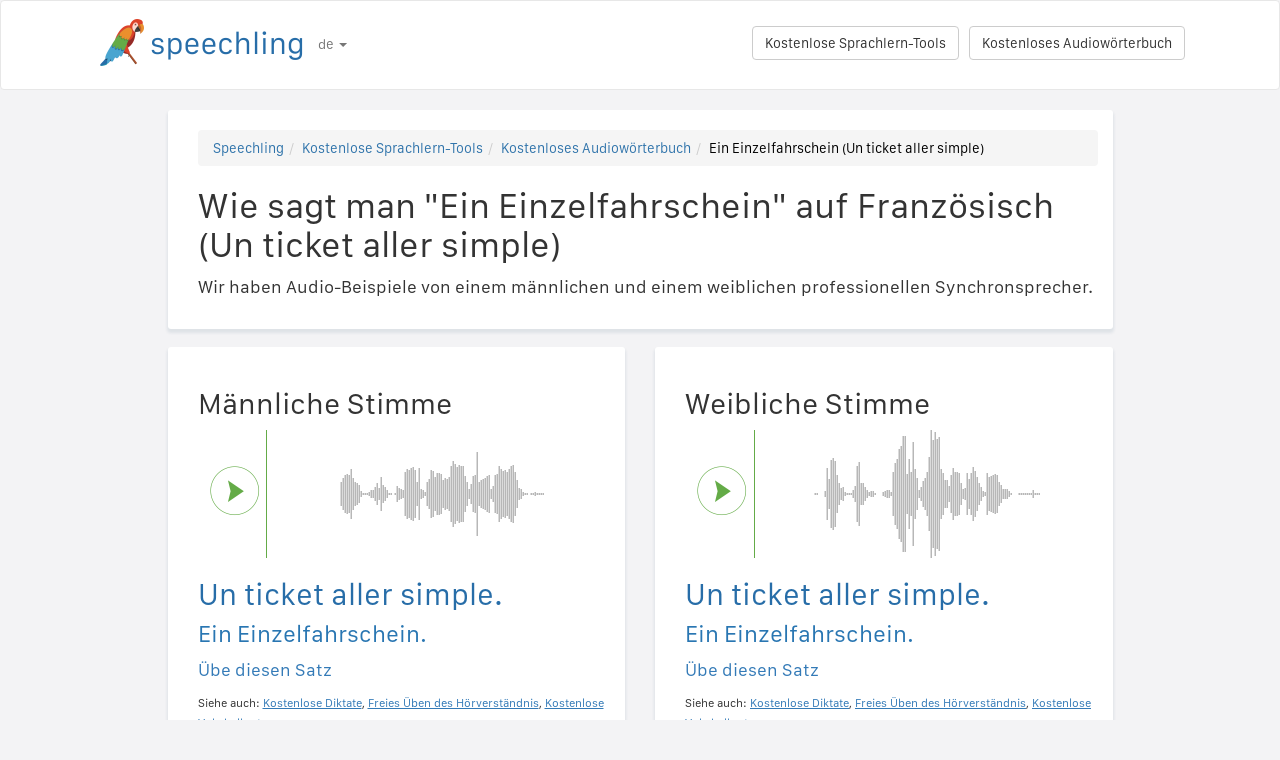

--- FILE ---
content_type: text/html; charset=utf-8
request_url: https://speechling.com/how-to/wie-sagt-man-ein-einzelfahrschein-auf-franzosisch-1135
body_size: 6899
content:
<!doctype html><html lang="de"><head><title>Wie sagt man "Ein Einzelfahrschein" auf Französisch (Un ticket aller simple)</title><link rel="alternate" href="https://speechling.com/how-to/how-to-say-a-one-way-ticket-in-french-1135" hreflang="en"><link rel="alternate" href="https://speechling.com/how-to/zen-mo-shuo-yi-zhang-dan-cheng-piao-yong-fa-yu-1135" hreflang="zh"><link rel="alternate" href="https://speechling.com/how-to/como-se-dice-boleto-de-ida-en-frances-1135" hreflang="es"><link rel="alternate" href="https://speechling.com/how-to/kak-skazat-bylet-v-odyn-konets-na-frantsuzskom-1135" hreflang="ru"><link rel="alternate" href="https://speechling.com/how-to/wie-sagt-man-ein-einzelfahrschein-auf-franzosisch-1135" hreflang="de"><link rel="alternate" href="https://speechling.com/how-to/comment-on-dit-un-ticket-aller-simple-en-francais-1135" hreflang="fr"><link rel="alternate" href="https://speechling.com/how-to/furansu-go-de-katamichikippu-no-hatsuon-no-shikata-1135" hreflang="ja"><link rel="alternate" href="https://speechling.com/how-to/como-dire-un-biglietto-di-sola-andata-in-francese-1135" hreflang="it"><link rel="alternate" href="https://speechling.com/how-to/how-to-say-a-one-way-ticket-in-french-1135" hreflang="x-default"><link rel="amphtml" href="https://speechling.com/how-to/wie-sagt-man-ein-einzelfahrschein-auf-franzosisch-1135/amp"><link rel="canonical" href="https://speechling.com/how-to/wie-sagt-man-ein-einzelfahrschein-auf-franzosisch-1135"><link rel="stylesheet" href="/static/css/rrssb.css"><link rel="icon" type="image/png" sizes="32x32" href="/static/images/favicons/favicon-32x32.png"><link rel="icon" type="image/png" sizes="96x96" href="/static/images/favicons/favicon-96x96.png"><link rel="icon" type="image/png" sizes="16x16" href="/static/images/favicons/favicon-16x16.png"><meta name="theme-color" content="#ffffff"><meta name="csrf-token" content="1bnaHTYV--gBpYasWBz0_TUUYcsgVa2GRGBA"><meta property="og:url" content="https://speechling.com/how-to/wie-sagt-man-ein-einzelfahrschein-auf-franzosisch-1135"><meta property="og:type" content="website"><meta property="og:title" content="Speechling - Sprachen Besser Sprechen"><meta property="og:description" content='Wie sagt man "Ein Einzelfahrschein" auf Französisch (Un ticket aller simple). Und wie kann man es wie ein Muttersprachler sagen.'><meta property="og:image" content="https://speechling.com/static/images/tour-image.jpg"><meta property="fb:app_id" content="243387886137884"><meta name="twitter:card" content="summary_large_image"><meta name="twitter:site" content="@thespeechling"><meta name="twitter:creator" content="@thespeechling"><meta name="twitter:title" content="Speechling"><meta name="twitter:description" content='Wie sagt man "Ein Einzelfahrschein" auf Französisch (Un ticket aller simple). Und wie kann man es wie ein Muttersprachler sagen.'><meta name="twitter:image" content="https://speechling.com/static/images/tour-image.jpg"><meta name="viewport" content="width=device-width,initial-scale=1"><meta name="description" content='Wie sagt man "Ein Einzelfahrschein" auf Französisch (Un ticket aller simple). Und wie kann man es wie ein Muttersprachler sagen.'><meta name="author" content="Speechling Language Learning"><link rel="stylesheet" href="/static/css/footer.css"><link rel="stylesheet" href="/static/fonts.css" media="all"><link rel="stylesheet" href="/static/css/public_tour.css" media="all"><link rel="stylesheet" href="/static/bootstrap/css/bootstrap.min.css" media="all"><link rel="stylesheet" href="/static/css/app.css" media="all"><link rel="stylesheet" href="/static/css/easy-autocomplete.min.css" media="all"><link rel="stylesheet" href="/static/font-awesome-4.7.0/css/font-awesome.min.css"><script type="application/ld+json">{
  "@context": "http://schema.org",
  "@type": "AudioObject",
  "contentUrl": "https://speechling.com/static/audio/male/french/french_1136.mp3",
  "description": "Un ticket aller simple. (Männliche Stimme)",
  "encodingFormat": "mp3",
  "name": "/audio/male/french/french_1136.mp3",
  "transcript": "Un ticket aller simple."
}</script><script type="application/ld+json">{
  "@context": "http://schema.org",
  "@type": "AudioObject",
  "contentUrl": "https://speechling.com/static/audio/female/french/french_1136.mp3",
  "description": "Un ticket aller simple. (Weibliche Stimme)",
  "encodingFormat": "mp3",
  "name": "/audio/female/french/french_1136.mp3",
  "transcript": "Un ticket aller simple."
}</script><script type="application/ld+json">{
  "@context": "http://schema.org",
  "@type": "BreadcrumbList",
  "itemListElement": [{
	"@type": "ListItem",
	"position": 1,
	"item": {
	  "@id": "https://speechling.com",
	  "name": "Speechling"
	}
  },{
	"@type": "ListItem",
	"position": 2,
	"item": {
	  "@id": "https://speechling.com/de/tools",
	  "name": "Kostenlose Sprachlern-Tools"
	}
  },{
	"@type": "ListItem",
	"position": 3,
	"item": {
	  "@id": "https://speechling.com/de/how-to",
	  "name": "Kostenloses Audiowörterbuch"
	}
  },{
	"@type": "ListItem",
	"position": 4,
	"item": {
	  "@id": "https://speechling.com/how-to/wie-sagt-man-ein-einzelfahrschein-auf-franzosisch-1135",
	  "name": "Ein Einzelfahrschein (Un ticket aller simple)"
	}
  }]
}</script><script type="application/ld+json">{
  "@context": "http://schema.org",
  "@type": "WebSite",
  "url": "https://speechling.com/how-to/wie-sagt-man-ein-einzelfahrschein-auf-franzosisch-1135",
  "potentialAction": {
	"@type": "SearchAction",
	"target": "https://speechling.com/search-phrase?query={search_term_string}",
	"query-input": "required name=search_term_string"
  }
}</script><script async src="https://www.googletagmanager.com/gtag/js?id=G-6WYVRT51FG"></script><script>function gtag(){dataLayer.push(arguments)}ga=function(){},window.dataLayer=window.dataLayer||[],gtag("js",new Date),gtag("config","G-6WYVRT51FG")</script></head><body><div id="signupModal" class="modal" tabindex="-1" role="dialog"><div style="margin-top:100px" class="modal-dialog"><div class="modal-content" style="border-radius:30px"><div class="modal-header" style="height:80px"><button type="button" class="close" data-dismiss="modal" aria-hidden="true" style="margin-top:5px;margin-right:17px;font-size:2.4em">×</button> <img alt="Speechling logo" src="/static/images/logo.png" style="width:203px;margin-left:30px"></div><div style="text-align:center" class="modal-body"><p style="margin-bottom:20px;font-size:28px!important;line-height:1.4;color:#3e4a5e">Sprachen Besser Sprechen</p><div><a class="btn btn-lg btn-info" href="/auth/facebook" style="cursor:pointer;margin-bottom:10px;border-radius:30px;background-color:#3b5998;border:solid 2px #3b5998"><span class="fa fa-facebook"><span style="margin-left:10px;font-family:Arial,sans-serif" class="network-name">Mit Facebook anmelden</span></span></a><br><a href="/auth/google" style="margin-bottom:10px;border-radius:30px;background-color:#bd2026;border:solid 2px #bd2026" class="btn btn-lg btn-danger"><span class="fa fa-google"><span style="margin-left:10px;font-family:Arial,sans-serif" class="network-name">Mit Google anmelden</span></span></a><br><a href="/auth/apple" style="margin-bottom:20px;border-radius:30px;color:#fff;background-color:#000" class="btn btn-lg"><span class="fa fa-apple"><span style="color:#fff;margin-left:10px;font-family:Arial,sans-serif" class="network-name">Mit Apple anmelden</span></span></a><br><div style="margin-bottom:20px"><a href="/signup" class="btn btn-default" style="border-radius:30px"><span class="fa fa-user" style="margin-right:5px"></span> Mit E-Mail registrieren </a>&nbsp;&nbsp; <a href="/login" class="btn btn-default" style="border-radius:30px"><span class="fa fa-user" style="margin-right:5px"></span> Mit E-Mail anmelden</a></div></div></div><div class="modal-footer" style="text-align:center"><p style="font-size:16px;line-height:1.8;color:#3e4a5e">Wir respektieren Ihre Privatsphäre. Wir werden Sie nicht mit Selfies zuspammen.</p><p style="font-size:16px;line-height:1.8;color:#3e4a5e">Um mehr zu erfahren, werfen Sie einen Blick auf <a style="color:#009dff" target="_blank" href="/static/pdf/SpeechlingPrivacyPolicy.pdf"><u>Datenschutzrichtlinie</u></a> und <a target="_blank" href="/static/pdf/SpeechlingTermsofService.pdf" style="color:#009dff"><u>Nutzungsbedingungen</u></a>.</p></div></div></div></div><nav class="navbar navbar-default" style="background-color:#fff;z-index:420"><div class="container" style="padding-top:18px;height:88px"><div class="navbar-header" style="margin-bottom:17px"><button type="button" class="navbar-toggle collapsed" data-toggle="collapse" data-target="#nav-bar-collapse" aria-expanded="false" style="background-color:#fff;border-radius:10px;height:42px;margin-right:8%;margin-top:1.5%"><span class="sr-only">Toggle navigation</span> <span class="icon-bar"></span> <span class="icon-bar"></span> <span class="icon-bar"></span></button> <a id="parrot-logo-outside" href="/"><img alt="Speechling Logo" src="/static/images/logo.png" style="width:203px"></a></div><div class="collapse navbar-collapse" id="nav-bar-collapse" style="background:#fff!important"><ul style="margin:0 0!important" class="nav navbar-nav"><li class="dropdown"><a href="#" class="dropdown-toggle" data-toggle="dropdown" role="button" aria-haspopup="true" aria-expanded="false">de <span class="caret"></span></a><ul class="dropdown-menu"><li><a href="https://speechling.com/en/how-to/how-to-say-a-one-way-ticket-in-french-1135">English</a></li><li><a href="https://speechling.com/es/how-to/como-se-dice-boleto-de-ida-en-frances-1135">Español</a></li><li><a href="https://speechling.com/fr/how-to/comment-on-dit-un-ticket-aller-simple-en-francais-1135">Français</a></li><li><a href="https://speechling.com/de/how-to/wie-sagt-man-ein-einzelfahrschein-auf-franzosisch-1135">Deutsch</a></li><li><a href="https://speechling.com/it/how-to/como-dire-un-biglietto-di-sola-andata-in-francese-1135">Italiano</a></li><li><a href="https://speechling.com/pt/how-to/como-dizer-um-bilhete-de-ida-em-frances-1135">Português</a></li><li><a href="https://speechling.com/ru/how-to/kak-skazat-bylet-v-odyn-konets-na-frantsuzskom-1135">Русский</a></li><li><a href="https://speechling.com/jp/how-to/furansu-go-de-katamichikippu-no-hatsuon-no-shikata-1135">日本語</a></li><li><a href="https://speechling.com/ko/how-to/peurangseueoro-pyeondo-tiket-malhaneun-beop-1135">한국어</a></li><li><a href="https://speechling.com/zh/how-to/zen-mo-shuo-yi-zhang-dan-cheng-piao-yong-fa-yu-1135">中文</a></li></ul></li></ul><a style="margin-right:10px;margin-top:7px" class="hidden-sm btn btn-default pull-right" href="/dictionary">Kostenloses Audiowörterbuch</a> <a style="margin-right:10px;margin-top:7px" class="btn btn-default pull-right" href="/tools">Kostenlose Sprachlern-Tools</a></div></div></nav><div class="container"><div class="row"><div class="col-xs-12 col-md-10 col-md-offset-1"><div class="container card-bg"><ol class="breadcrumb"><li><a href="https://speechling.com">Speechling</a></li><li><a href="https://speechling.com/de/tools">Kostenlose Sprachlern-Tools</a></li><li><a href="https://speechling.com/de/how-to">Kostenloses Audiowörterbuch</a></li><li class="active">Ein Einzelfahrschein (Un ticket aller simple)</li></ol><h1>Wie sagt man "Ein Einzelfahrschein" auf Französisch (Un ticket aller simple)</h1><p>Wir haben Audio-Beispiele von einem männlichen und einem weiblichen professionellen Synchronsprecher.</p></div></div></div><div class="row"><div style="margin-top:1.5%" class="col-xs-12 col-md-10 col-md-offset-1 col-lg-5 col-lg-offset-1"><div class="container card-bg"><div class="row"><div class="col-lg-12"><h2>Männliche Stimme</h2></div></div><div class="row"><div class="col-lg-2 col-md-2 col-sm-2 col-xs-3" style="padding-top:20px"><div id="play-target-recording-btn" class="targetPlayButton"></div></div><div class="col-lg-10 col-md-10 col-sm-10 col-xs-9" style="padding-left:10px"><div id="target-waveform"></div></div></div><div class="language-text-block"><h3 id="target-sentence" style="cursor:pointer" class="target-language-text">Un ticket aller simple.</h3><h4 id="native-sentence" style="cursor:pointer" class="native-language-text">Ein Einzelfahrschein.</h4></div><p><a href="/">Übe diesen Satz</a></p><small>Siehe auch: <a href="/dictation"><u>Kostenlose Diktate</u></a>, <a href="/listening"><u>Freies Üben des Hörverständnis</u></a>, <a href="/flashcards"><u>Kostenlose Vokabelkarten</u></a></small></div></div><div style="margin-top:1.5%" class="col-xs-12 col-md-10 col-md-offset-1 col-lg-5 col-lg-offset-0"><div class="container card-bg"><div class="row"><div class="col-lg-12"><h2>Weibliche Stimme</h2></div></div><div class="row"><div class="col-lg-2 col-md-2 col-sm-2 col-xs-3" style="padding-top:20px"><div id="f-play-target-recording-btn" class="targetPlayButton"></div></div><div class="col-lg-10 col-md-10 col-sm-10 col-xs-9" style="padding-left:10px"><div id="f-target-waveform"></div></div></div><div class="language-text-block"><h3 id="target-sentence-female" style="cursor:pointer" class="target-language-text">Un ticket aller simple.</h3><h4 id="native-sentence-female" style="cursor:pointer" class="native-language-text">Ein Einzelfahrschein.</h4></div><p><a href="/">Übe diesen Satz</a></p><small>Siehe auch: <a href="/dictation"><u>Kostenlose Diktate</u></a>, <a href="/listening"><u>Freies Üben des Hörverständnis</u></a>, <a href="/flashcards"><u>Kostenlose Vokabelkarten</u></a></small></div></div></div><div style="margin-top:10px" class="row"><div class="col-xs-12 col-md-10 col-md-offset-1"><div style="margin-top:10px" class="container card-bg"><h2>Wie sagt man "Ein Einzelfahrschein" in anderen Sprachen</h2><p><a href="/how-to/wie-sagt-man-ein-einzelfahrschein-auf-englisch-1135">Englisch</a></p><p><a href="/how-to/wie-sagt-man-ein-einzelfahrschein-auf-franzosisch-1135">Französisch</a></p><p><a href="/how-to/wie-sagt-man-ein-einzelfahrschein-auf-spanisch-1135">Spanisch</a></p><p><a href="/how-to/wie-sagt-man-ein-einzelfahrschein-auf-chinesisch-1135">Chinesisch</a></p><p><a href="/how-to/wie-sagt-man-ein-einzelfahrschein-auf-deutsch-1135">Deutsch</a></p><p><a href="/how-to/wie-sagt-man-ein-einzelfahrschein-auf-italienisch-1135">Italienisch</a></p><p><a href="/how-to/wie-sagt-man-ein-einzelfahrschein-auf-japanisch-1135">Japanisch</a></p><p><a href="/how-to/wie-sagt-man-ein-einzelfahrschein-auf-russisch-1135">Russisch</a></p><p><a href="/how-to/wie-sagt-man-ein-einzelfahrschein-auf-portugiesisch-1135">Portugiesisch</a></p><p><a href="/how-to/wie-sagt-man-ein-einzelfahrschein-auf-koreanisch-1135">Koreanisch</a></p></div></div></div><div style="margin-top:10px" class="row"><div class="col-xs-12 col-md-10 col-md-offset-1"><div style="margin-top:10px" class="container card-bg"><h2>Weitere Ressourcen</h2><p><a href="/dictionary/french/transportation">Verkehr</a></p><p><a href="/dictionary/french/all">Häufigste Phrasen</a></p><p><a href="/dictionary/">Kostenloses Audiowörterbuch</a></p></div></div></div><div style="margin-top:10px" class="row"><div class="col-xs-12 col-md-10 col-md-offset-1"><div style="margin-top:10px" class="container card-bg"><h2>Suche</h2><div class="row"><div class="col-md-6 col-xs-12"><div style="margin-bottom:10px;margin-top:10px">Muttersprache</div><div style="float:left;margin-right:10px"><input class="native-checkbox" type="checkbox" name="chinese-checkbox" id="chinese-checkbox-native"> <label for="chinese-checkbox-native">Chinesisch</label></div><div style="float:left;margin-right:10px"><input class="native-checkbox" type="checkbox" name="english-checkbox" id="english-checkbox-native"> <label for="english-checkbox-native">Englisch</label></div><div style="float:left;margin-right:10px"><input class="native-checkbox" type="checkbox" name="french-checkbox" id="french-checkbox-native"> <label for="french-checkbox-native">Französisch</label></div><div style="float:left;margin-right:10px"><input class="native-checkbox" type="checkbox" name="spanish-checkbox" id="spanish-checkbox-native"> <label for="spanish-checkbox-native">Spanisch</label></div><div style="float:left;margin-right:10px"><input class="native-checkbox" type="checkbox" name="german-checkbox" id="german-checkbox-native"> <label for="german-checkbox-native">Deutsch</label></div><div style="float:left;margin-right:10px"><input class="native-checkbox" type="checkbox" name="russian-checkbox" id="russian-checkbox-native"> <label for="russian-checkbox-native">Russisch</label></div><div style="float:left;margin-right:10px"><input class="native-checkbox" type="checkbox" name="italian-checkbox" id="italian-checkbox-native"> <label for="italian-checkbox-native">Italienisch</label></div><div style="float:left;margin-right:10px"><input class="native-checkbox" type="checkbox" name="japanese-checkbox" id="japanese-checkbox-native"> <label for="japanese-checkbox-native">Japanisch</label></div><div style="float:left;margin-right:10px"><input class="native-checkbox" type="checkbox" name="portuguese-checkbox" id="portuguese-checkbox-native"> <label for="portuguese-checkbox-native">Portugiesisch</label></div><div style="float:left;margin-right:10px"><input class="native-checkbox" type="checkbox" name="korean-checkbox" id="korean-checkbox-native"> <label for="korean-checkbox-native">Koreanisch</label></div></div><div class="col-md-6 col-xs-12"><div style="margin-bottom:10px;margin-top:10px">Zielsprache</div><div style="float:left;margin-right:10px"><input class="target-checkbox" type="checkbox" name="chinese-checkbox" id="chinese-checkbox-target"> <label for="chinese-checkbox-target">Chinesisch</label></div><div style="float:left;margin-right:10px"><input class="target-checkbox" type="checkbox" name="english-checkbox" id="english-checkbox-target"> <label for="english-checkbox-target">Englisch</label></div><div style="float:left;margin-right:10px"><input class="target-checkbox" type="checkbox" name="french-checkbox" id="french-checkbox-target"> <label for="french-checkbox-target">Französisch</label></div><div style="float:left;margin-right:10px"><input class="target-checkbox" type="checkbox" name="spanish-checkbox" id="spanish-checkbox-target"> <label for="spanish-checkbox-target">Spanisch</label></div><div style="float:left;margin-right:10px"><input class="target-checkbox" type="checkbox" name="german-checkbox" id="german-checkbox-target"> <label for="german-checkbox-target">Deutsch</label></div><div style="float:left;margin-right:10px"><input class="target-checkbox" type="checkbox" name="russian-checkbox" id="russian-checkbox-target"> <label for="russian-checkbox-target">Russisch</label></div><div style="float:left;margin-right:10px"><input class="target-checkbox" type="checkbox" name="italian-checkbox" id="italian-checkbox-target"> <label for="italian-checkbox-target">Italienisch</label></div><div style="float:left;margin-right:10px"><input class="target-checkbox" type="checkbox" name="japanese-checkbox" id="japanese-checkbox-target"> <label for="japanese-checkbox-target">Japanisch</label></div><div style="float:left;margin-right:10px"><input class="target-checkbox" type="checkbox" name="portuguese-checkbox" id="portuguese-checkbox-target"> <label for="portuguese-checkbox-target">Portugiesisch</label></div><div style="float:left;margin-right:10px"><input class="target-checkbox" type="checkbox" name="korean-checkbox" id="korean-checkbox-target"> <label for="korean-checkbox-target">Koreanisch</label></div></div></div><div class="col-xs-8 col-sm-10"><input aria-label="Suche" style="width:100%;margin-left:-17px;margin-top:10px" class="form-control" placeholder="Suche" autocomplete="off" id="search"></div><div class="col-xs-4 col-sm-2"><a id="manual-search" style="margin-top:10px" class="btn btn-default">Suche</a></div></div></div></div><div style="margin-top:10px" class="row"><div class="col-xs-12 col-md-10 col-md-offset-1"><div style="margin-top:10px" class="container card-bg"><h2>Teilen Sie uns in den sozialen Medien:</h2><ul class="rrssb-buttons"><li class="rrssb-facebook"><a href="https://www.facebook.com/sharer/sharer.php?u=https://speechling.com/how-to/wie-sagt-man-ein-einzelfahrschein-auf-franzosisch-1135" class="popup"><span class="rrssb-icon"><svg xmlns="http://www.w3.org/2000/svg" preserveaspectratio="xMidYMid" width="29" height="29" viewbox="0 0 29 29"><path d="M26.4 0H2.6C1.714 0 0 1.715 0 2.6v23.8c0 .884 1.715 2.6 2.6 2.6h12.393V17.988h-3.996v-3.98h3.997v-3.062c0-3.746 2.835-5.97 6.177-5.97 1.6 0 2.444.173 2.845.226v3.792H21.18c-1.817 0-2.156.9-2.156 2.168v2.847h5.045l-.66 3.978h-4.386V29H26.4c.884 0 2.6-1.716 2.6-2.6V2.6c0-.885-1.716-2.6-2.6-2.6z" fill-rule="evenodd" class="cls-2"></path></svg></span><span class="rrssb-text">&nbsp;facebook</span></a></li><li class="rrssb-linkedin"><a href="http://www.linkedin.com/shareArticle?mini=true&amp;url=https://speechling.com/how-to/wie-sagt-man-ein-einzelfahrschein-auf-franzosisch-1135" class="popup"><span class="rrssb-icon"><svg xmlns="http://www.w3.org/2000/svg" width="28" height="28" viewbox="0 0 28 28"><path d="M25.424 15.887v8.447h-4.896v-7.882c0-1.98-.71-3.33-2.48-3.33-1.354 0-2.158.91-2.514 1.802-.13.315-.162.753-.162 1.194v8.216h-4.9s.067-13.35 0-14.73h4.9v2.087c-.01.017-.023.033-.033.05h.032v-.05c.65-1.002 1.812-2.435 4.414-2.435 3.222 0 5.638 2.106 5.638 6.632zM5.348 2.5c-1.676 0-2.772 1.093-2.772 2.54 0 1.42 1.066 2.538 2.717 2.546h.032c1.71 0 2.77-1.132 2.77-2.546C8.056 3.593 7.02 2.5 5.344 2.5h.005zm-2.48 21.834h4.896V9.604H2.867v14.73z"></path></svg></span><span class="rrssb-text">&nbsp;linkedin</span></a></li><li class="rrssb-twitter"><a href="https://twitter.com/intent/tweet?text=https://speechling.com/how-to/wie-sagt-man-ein-einzelfahrschein-auf-franzosisch-1135" class="popup"><span class="rrssb-icon"><svg xmlns="http://www.w3.org/2000/svg" width="28" height="28" viewbox="0 0 28 28"><path d="M24.253 8.756C24.69 17.08 18.297 24.182 9.97 24.62c-3.122.162-6.22-.646-8.86-2.32 2.702.18 5.375-.648 7.507-2.32-2.072-.248-3.818-1.662-4.49-3.64.802.13 1.62.077 2.4-.154-2.482-.466-4.312-2.586-4.412-5.11.688.276 1.426.408 2.168.387-2.135-1.65-2.73-4.62-1.394-6.965C5.574 7.816 9.54 9.84 13.802 10.07c-.842-2.738.694-5.64 3.434-6.48 2.018-.624 4.212.043 5.546 1.682 1.186-.213 2.318-.662 3.33-1.317-.386 1.256-1.248 2.312-2.4 2.942 1.048-.106 2.07-.394 3.02-.85-.458 1.182-1.343 2.15-2.48 2.71z"></path></svg></span><span class="rrssb-text">&nbsp;twitter</span></a></li><li class="rrssb-googleplus"><a href="https://plus.google.com/share?url=https://speechling.com/how-to/wie-sagt-man-ein-einzelfahrschein-auf-franzosisch-1135" class="popup"><span class="rrssb-icon"><svg xmlns="http://www.w3.org/2000/svg" width="24" height="24" viewbox="0 0 24 24"><path d="M21 8.29h-1.95v2.6h-2.6v1.82h2.6v2.6H21v-2.6h2.6v-1.885H21V8.29zM7.614 10.306v2.925h3.9c-.26 1.69-1.755 2.925-3.9 2.925-2.34 0-4.29-2.016-4.29-4.354s1.885-4.353 4.29-4.353c1.104 0 2.014.326 2.794 1.105l2.08-2.08c-1.3-1.17-2.924-1.883-4.874-1.883C3.65 4.586.4 7.835.4 11.8s3.25 7.212 7.214 7.212c4.224 0 6.953-2.988 6.953-7.082 0-.52-.065-1.104-.13-1.624H7.614z"></path></svg></span><span class="rrssb-text">&nbsp;google+</span></a></li><li class="rrssb-pinterest"><a href="http://pinterest.com/pin/create/button/?url=https://speechling.com/how-to/wie-sagt-man-ein-einzelfahrschein-auf-franzosisch-1135"><span class="rrssb-icon"><svg xmlns="http://www.w3.org/2000/svg" width="28" height="28" viewbox="0 0 28 28"><path d="M14.02 1.57c-7.06 0-12.784 5.723-12.784 12.785S6.96 27.14 14.02 27.14c7.062 0 12.786-5.725 12.786-12.785 0-7.06-5.724-12.785-12.785-12.785zm1.24 17.085c-1.16-.09-1.648-.666-2.558-1.22-.5 2.627-1.113 5.146-2.925 6.46-.56-3.972.822-6.952 1.462-10.117-1.094-1.84.13-5.545 2.437-4.632 2.837 1.123-2.458 6.842 1.1 7.557 3.71.744 5.226-6.44 2.924-8.775-3.324-3.374-9.677-.077-8.896 4.754.19 1.178 1.408 1.538.49 3.168-2.13-.472-2.764-2.15-2.683-4.388.132-3.662 3.292-6.227 6.46-6.582 4.008-.448 7.772 1.474 8.29 5.24.58 4.254-1.815 8.864-6.1 8.532v.003z"></path></svg></span><span class="rrssb-text">&nbsp;pinterest</span></a></li></ul></div></div></div></div><div style="height:80px"></div><div id="footerwrap"><div class="container"><div class="row"><div class="col-md-4"><h4>Über</h4><div class="hline-w"></div><p><a href="/help">Umfassendes Benutzerhandbuch</a><br><a href="/mission">Unsere Mission</a><br><a href="/scholarship">Speechling-Stipendium</a><br><a href="/about">Lernen Sie das Team kennen</a><br><a rel="noopener" target="_blank" href="https://speechling.com/blog/speechling-white-paper/">White Paper</a><br><a href="/pricing">Preise</a><br><a href="https://www.facebook.com/groups/speechling/">Gemeinschaft</a><br></p></div><div class="col-md-4"><h4>Blog</h4><div class="hline-w"></div><p><a href="https://speechling.com/blog/tag/spanish">Spanischer Blog</a><br><a href="https://speechling.com/blog/tag/french">Französischer Blog</a><br><a href="https://speechling.com/blog/tag/english">Englischer Blog</a><br><a href="https://speechling.com/blog/tag/german">Deutscher Blog</a><br><a href="https://speechling.com/blog/tag/italian">Italienischer Blog</a><br><a href="https://speechling.com/blog/tag/portuguese">Portugiesischer Blog</a><br><a href="https://speechling.com/blog/tag/russian">Russischer Blog</a><br><a href="https://speechling.com/blog/tag/korean">Koreanischer Blog</a><br><a href="https://speechling.com/blog/tag/japanese">Japanischer Blog</a><br><a href="https://speechling.com/blog/tag/mandarin">Chinesischer Blog</a><br></p></div><div class="col-md-4"><h4>Kostenlose Sprachlern-Tools</h4><div class="hline-w"></div><p><a href="/dictation">Kostenlose Diktate</a><br><a href="/listening">Freies Üben des Hörverständnis</a><br><a href="/flashcards">Kostenlose Vokabelkarten</a><br><a href="/quiz">Freies Sprachquiz</a><br><a href="/fillin">Kostenlose Übungen zum Ausfüllen</a><br><a href="/dictionary">Kostenloses Audiowörterbuch</a><br><a href="/tools">Alle Werkzeuge</a><br></p></div></div><div class="row"><div class="col-md-4"><h4>Soziale Netzwerke</h4><div class="hline-w"></div><p><a rel="noopener" aria-label="Speechling Facebook" target="_blank" href="https://www.facebook.com/speechling/"><i class="fa fa-facebook"></i></a> <a rel="noopener" aria-label="Speechling Twitter" target="_blank" href="https://twitter.com/thespeechling"><i class="fa fa-twitter"></i></a> <a rel="noopener" aria-label="Speechling Linkedin" target="_blank" href="https://www.linkedin.com/company/speechling"><i class="fa fa-linkedin"></i></a></p></div><div class="col-md-4"><h4>Rechtliches</h4><div class="hline-w"></div><p><a target="_blank" href="/static/pdf/SpeechlingPrivacyPolicy.pdf">Datenschutzrichtlinie</a><br><a target="_blank" href="/static/pdf/SpeechlingTermsofService.pdf">Nutzungsbedingungen</a><br><small>Speechling benutzt Flaticon für Symbole.</small></p></div><div class="col-md-4"><h4>Nehmen Sie Kontakt auf</h4><div class="hline-w"></div><p><a target="_blank" href="/education">Speechling für Bildung</a><br><a target="_blank" href="/careers">Jobs</a><br><a target="_blank" href="/ambassador">Affiliate-Marketing</a><br><a target="_blank" href="mailto:ceo@speechling.com">Kontakt</a><br></p></div></div></div></div><script src="/static/js/jquery.min.js"></script><script src="/static/js/wavesurfer.min.js?v=1"></script><script src="/static/bootstrap/js/bootstrap.min.js"></script><script src="/static/js/jquery.easy-autocomplete.min.js"></script><script>MALE_CARD={id:"French_German_1136",target_language:"French",native_language:"German",target_sentence:"Un ticket aller simple.",native_sentence:"Ein Einzelfahrschein.",target_recording:"/audio/male/french/french_1136.mp3",native_recording:"/audio/male/german/german_1136.mp3",otherGenderData:{target_sentence:"Un ticket aller simple.",native_sentence:"Ein Einzelfahrschein.",target_recording:"/audio/female/french/french_1136.mp3",native_recording:"/audio/female/german/german_1136.mp3",pinyin:"",furigana:""},article:"",difficulty:"Beginner 3",phrasebook_difficulty:"Transportation",title:'Wie sagt man "Ein Einzelfahrschein." auf Französisch',slug:"wie-sagt-man-ein-einzelfahrschein-auf-franzosisch-1135",pinyin:"",furigana:"",otherTargetLanguageSlugs:{English:"wie-sagt-man-ein-einzelfahrschein-auf-englisch-1135",French:"wie-sagt-man-ein-einzelfahrschein-auf-franzosisch-1135",Spanish:"wie-sagt-man-ein-einzelfahrschein-auf-spanisch-1135",MandarinS:"wie-sagt-man-ein-einzelfahrschein-auf-chinesisch-1135",German:"wie-sagt-man-ein-einzelfahrschein-auf-deutsch-1135",Russian:"wie-sagt-man-ein-einzelfahrschein-auf-russisch-1135",Italian:"wie-sagt-man-ein-einzelfahrschein-auf-italienisch-1135",Japanese:"wie-sagt-man-ein-einzelfahrschein-auf-japanisch-1135",Portuguese:"wie-sagt-man-ein-einzelfahrschein-auf-portugiesisch-1135",Korean:"wie-sagt-man-ein-einzelfahrschein-auf-koreanisch-1135"},otherNativeLanguageSlugs:{English:"how-to-say-a-one-way-ticket-in-french-1135",French:"comment-on-dit-un-ticket-aller-simple-en-francais-1135",Spanish:"como-se-dice-boleto-de-ida-en-frances-1135",MandarinS:"zen-mo-shuo-yi-zhang-dan-cheng-piao-yong-fa-yu-1135",German:"wie-sagt-man-ein-einzelfahrschein-auf-franzosisch-1135",Russian:"kak-skazat-bylet-v-odyn-konets-na-frantsuzskom-1135",Italian:"como-dire-un-biglietto-di-sola-andata-in-francese-1135",Japanese:"furansu-go-de-katamichikippu-no-hatsuon-no-shikata-1135",Portuguese:"como-dizer-um-bilhete-de-ida-em-frances-1135",Korean:"peurangseueoro-pyeondo-tiket-malhaneun-beop-1135"}},FEMALE_CARD={target_sentence:"Un ticket aller simple.",native_sentence:"Ein Einzelfahrschein.",target_recording:"/audio/female/french/french_1136.mp3",native_recording:"/audio/female/german/german_1136.mp3",pinyin:"",furigana:""}</script><script src="/static/js/public_tour.js?v=4"></script><script src="https://browser.sentry-cdn.com/5.12.1/bundle.min.js" integrity="sha384-y+an4eARFKvjzOivf/Z7JtMJhaN6b+lLQ5oFbBbUwZNNVir39cYtkjW1r6Xjbxg3" crossorigin="anonymous"></script><script>$(document).ready(function(){Sentry.init({dsn:"https://29471ab37eda490d8b0d6d4619fce19a@sentry.io/2636394"})})</script></body></html>